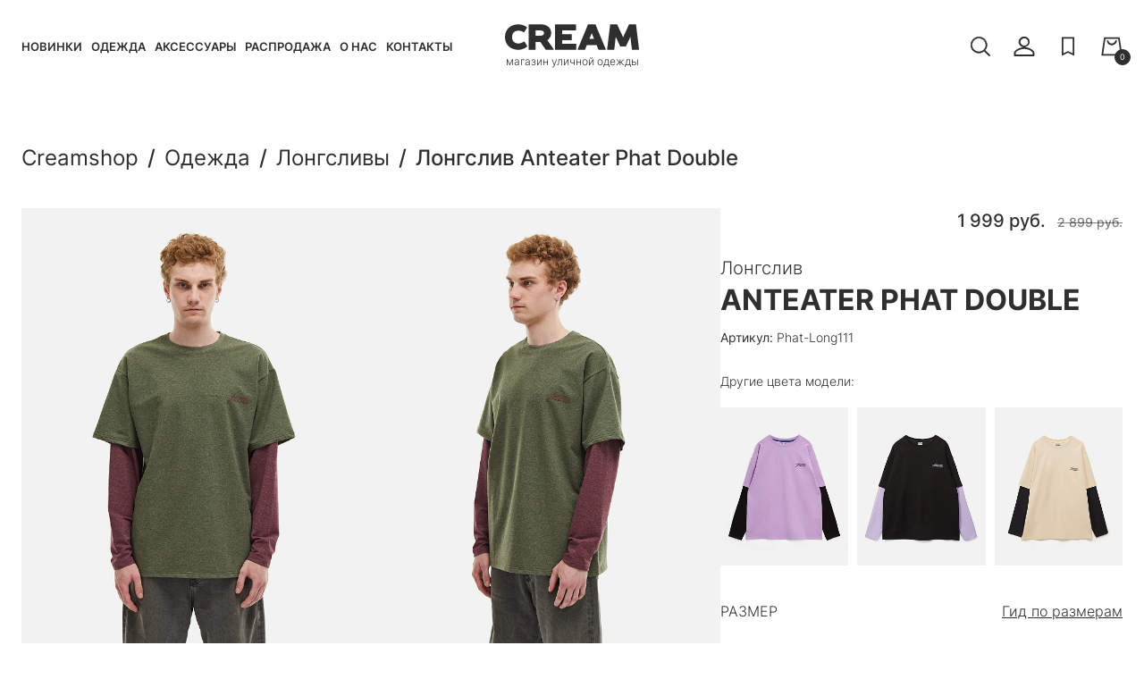

--- FILE ---
content_type: text/html; charset=UTF-8
request_url: https://creamshop.ru/store/clothing/longsliv/phat-long111/
body_size: 13144
content:
<!DOCTYPE html>
<html lang="ru">
<head>
    <meta charset="UTF-8">
    <meta http-equiv="X-UA-Compatible" content="IE=Edge">

    <title>Лонгслив Anteater Phat Double, артикул Phat-Long111 в магазине Creamshop.ru</title>
    <meta name="description" content="Лонгслив Anteater Phat Double в интернет-магазине Creamshop с доставкой по России и за ее пределы" />

    <meta name="viewport" content="width=device-width, initial-scale=1">
    <meta name="format-detection" content="telephone=no">

    <link rel="icon" type="image/png" href="/favicon-48x48.png" sizes="48x48" />
    <link rel="icon" type="image/svg+xml" href="/favicon.svg" />
    <link rel="shortcut icon" href="/favicon.ico" />
    <link rel="apple-touch-icon" sizes="180x180" href="/apple-touch-icon.png" />
    <link rel="manifest" href="/site.webmanifest" />

    <link rel="preload" href="/local/templates/creamshop/fonts/Inter/subset-Inter-Regular.woff2" as="font" type="font/woff2" crossorigin="anonymous">
    <link rel="preload" href="/local/templates/creamshop/fonts/Inter/subset-Inter-Bold.woff2" as="font" type="font/woff2" crossorigin="anonymous">
    <link rel="preload" href="/local/templates/creamshop/fonts/Inter/subset-Inter-Medium.woff2" as="font" type="font/woff2" crossorigin="anonymous">
    <link rel="preload" href="/local/templates/creamshop/fonts/Inter/subset-Inter-SemiBold.woff2" as="font" type="font/woff2" crossorigin="anonymous">

    
    <link rel="canonical" href="https://creamshop.ru/store/clothing/longsliv/phat-long111/">
    <meta name="robots" content="index, follow" />

    <script type="text/javascript" data-skip-moving="true">(function(w, d, n) {var cl = "bx-core";var ht = d.documentElement;var htc = ht ? ht.className : undefined;if (htc === undefined || htc.indexOf(cl) !== -1){return;}var ua = n.userAgent;if (/(iPad;)|(iPhone;)/i.test(ua)){cl += " bx-ios";}else if (/Windows/i.test(ua)){cl += ' bx-win';}else if (/Macintosh/i.test(ua)){cl += " bx-mac";}else if (/Linux/i.test(ua) && !/Android/i.test(ua)){cl += " bx-linux";}else if (/Android/i.test(ua)){cl += " bx-android";}cl += (/(ipad|iphone|android|mobile|touch)/i.test(ua) ? " bx-touch" : " bx-no-touch");cl += w.devicePixelRatio && w.devicePixelRatio >= 2? " bx-retina": " bx-no-retina";var ieVersion = -1;if (/AppleWebKit/.test(ua)){cl += " bx-chrome";}else if ((ieVersion = getIeVersion()) > 0){cl += " bx-ie bx-ie" + ieVersion;if (ieVersion > 7 && ieVersion < 10 && !isDoctype()){cl += " bx-quirks";}}else if (/Opera/.test(ua)){cl += " bx-opera";}else if (/Gecko/.test(ua)){cl += " bx-firefox";}ht.className = htc ? htc + " " + cl : cl;function isDoctype(){if (d.compatMode){return d.compatMode == "CSS1Compat";}return d.documentElement && d.documentElement.clientHeight;}function getIeVersion(){if (/Opera/i.test(ua) || /Webkit/i.test(ua) || /Firefox/i.test(ua) || /Chrome/i.test(ua)){return -1;}var rv = -1;if (!!(w.MSStream) && !(w.ActiveXObject) && ("ActiveXObject" in w)){rv = 11;}else if (!!d.documentMode && d.documentMode >= 10){rv = 10;}else if (!!d.documentMode && d.documentMode >= 9){rv = 9;}else if (d.attachEvent && !/Opera/.test(ua)){rv = 8;}if (rv == -1 || rv == 8){var re;if (n.appName == "Microsoft Internet Explorer"){re = new RegExp("MSIE ([0-9]+[\.0-9]*)");if (re.exec(ua) != null){rv = parseFloat(RegExp.$1);}}else if (n.appName == "Netscape"){rv = 11;re = new RegExp("Trident/.*rv:([0-9]+[\.0-9]*)");if (re.exec(ua) != null){rv = parseFloat(RegExp.$1);}}}return rv;}})(window, document, navigator);</script>


<link href="/bitrix/js/ui/design-tokens/dist/ui.design-tokens.min.css?166807872020836" type="text/css"  rel="stylesheet" />
<link href="/bitrix/js/ui/fonts/opensans/ui.font.opensans.min.css?16680784832320" type="text/css"  rel="stylesheet" />
<link href="/bitrix/js/main/popup/dist/main.popup.bundle.min.css?166807871225083" type="text/css"  rel="stylesheet" />
<link href="/bitrix/cache/css/s1/creamshop/template_fe346f2a80f3ae70ef9d2405a18e507d/template_fe346f2a80f3ae70ef9d2405a18e507d_v1.css?1759232812120951" type="text/css"  data-template-style="true" rel="stylesheet" />
    






    
    <meta property="og:title" content="Лонгслив Anteater Phat Double, артикул Phat-Long111 в магазине Creamshop.ru"/>
    <meta property="og:description" content="Лонгслив Anteater Phat Double в интернет-магазине Creamshop с доставкой по России и за ее пределы"/>
    <meta property="og:url" content="https://creamshop.ru/store/clothing/longsliv/phat-long111/"/>
    <meta property="og:type" content="website"/>
    <meta property="og:image" content="https://creamshop.ru/upload/iblock/27f/45m5j2et6be7up4vk18gylrnkmmzsdch.jpg"/>
    <meta property="og:logo" content="https://creamshop.ru/apple-touch-icon.png" />

    
    <!-- Global Site Tag (gtag.js) - Google Analytics -->
    
    
    
    

    

    
    </head>
<body class="page">
    <noindex>
            </noindex>

    <div class="page__content">
        <header class="header compensate-for-scrollbar">
            <div class="header__inner container">
                <button class="js-main-menu-opener header__button header__button--menu-opener" type="button" title="Меню">
                    <svg aria-hidden="true">
                        <use xlink:href="/local/templates/creamshop/images/sprite.svg#burger" />
                    </svg>
                </button>

                <div class="main-menu">
                    <div class="main-menu__inner">
                        <div class="main-menu__top">
                            <div class="main-menu__logo">
                                <img src="/local/templates/creamshop/images/_logo.svg" alt="CREAM магазин уличной одежды">
                                <span class="main-menu__logo-text">магазин уличной одежды</span>
                            </div>
                            <button class="js-main-menu-closer header__button main-menu__closer" type="button" title="Закрыть меню">
                                <svg aria-hidden="true">
                                    <use xlink:href="/local/templates/creamshop/images/sprite.svg#close" />
                                </svg>
                            </button>
                        </div>

                        <nav class="main-menu__nav">
                                <a class="main-menu__nav-link" href="/?sort=timestamp_x&order=asc">Новинки</a>
    <a class="main-menu__nav-link" href="/store/clothing/">Одежда</a>
    <a class="main-menu__nav-link" href="/store/accessories/">Аксессуары</a>
    <a class="main-menu__nav-link" href="/store/rasprodazha/">Распродажа</a>
    <a class="main-menu__nav-link" href="/about-us/">О нас</a>
    <a class="main-menu__nav-link" href="/contacts/">Контакты</a>
                        </nav>

                        <a class="main-menu__phone" href="tel:+78126010710">8 (812) 601-0710</a>
                        <a class="main-menu__personal button" href="/personal/">Войти в личный кабинет</a>
                    </div>
                </div>

                <div class="header-search">
                    <button class="js-search-opener header__button header-search__opener" type="button" title="Поиск">
                        <svg aria-hidden="true">
                            <use xlink:href="/local/templates/creamshop/images/sprite.svg#search" />
                        </svg>
                    </button>

                    <div class="header-search__form-block">
                        <form class="header-search__form" action="/">
                            <input class="header-search__input" type="text" value="" name="q" placeholder="Найти товар" autocomplete="off">
                            <button class="header-search__submit" type="submit" title="Найти">
                                <svg aria-hidden="true">
                                    <use xlink:href="/local/templates/creamshop/images/sprite.svg#search" />
                                </svg>
                            </button>
                        </form>
                    </div>
                </div>

                <a class="header__logo" href="/" title="На главную">
                    <svg aria-hidden="true">
                        <use xlink:href="/local/templates/creamshop/images/sprite.svg#logo_" />
                    </svg>
                    <span class="header__logo-text">магазин уличной одежды</span>
                </a>

                <div class="header__links">
                                        <a class="header__link header__link--user" href="/personal/" title="Личный кабинет">
                        <svg aria-hidden="true">
                            <use xlink:href="/local/templates/creamshop/images/sprite.svg#user" />
                        </svg>
                    </a>
                    <a class="header__link" href="/favorites/" title="Избранное">
                        <svg aria-hidden="true">
                            <use xlink:href="/local/templates/creamshop/images/sprite.svg#favorite" />
                        </svg>
                                            </a>
                    <a class="header__link" href="/personal/cart/" title="Корзина">
    <svg aria-hidden="true">
        <use xlink:href="/local/templates/creamshop/images/sprite.svg#cart" />
    </svg>
    <span class="cart-qnt">0</span>
</a>                </div>
            </div>
        </header>

        <main>
                        <div class="container">
<div id="comp_bbbc1b34786b7601b228eecdad5bc842">	<div class="detail">

<ul class="breadcrumbs" itemscope itemtype="http://schema.org/BreadcrumbList"><li class="breadcrumbs__item" itemprop="itemListElement" itemscope itemtype="http://schema.org/ListItem"><a href="/" onclick="BX.ajax.insertToNode('/?bxajaxid=bbbc1b34786b7601b228eecdad5bc842', 'comp_bbbc1b34786b7601b228eecdad5bc842'); return false;"  class="breadcrumbs__link" itemprop="item" ><span itemprop="name">Creamshop</span></a><meta itemprop="position" content="1" /></li><li class="breadcrumbs__item" itemprop="itemListElement" itemscope itemtype="http://schema.org/ListItem"><a href="/store/clothing/" onclick="BX.ajax.insertToNode('/store/clothing/?bxajaxid=bbbc1b34786b7601b228eecdad5bc842', 'comp_bbbc1b34786b7601b228eecdad5bc842'); return false;"  class="breadcrumbs__link" itemprop="item" ><span itemprop="name">Одежда</span></a><meta itemprop="position" content="2" /></li><li class="breadcrumbs__item" itemprop="itemListElement" itemscope itemtype="http://schema.org/ListItem"><a href="/store/clothing/longsliv/" onclick="BX.ajax.insertToNode('/store/clothing/longsliv/?bxajaxid=bbbc1b34786b7601b228eecdad5bc842', 'comp_bbbc1b34786b7601b228eecdad5bc842'); return false;"  class="breadcrumbs__link" itemprop="item" ><span itemprop="name">Лонгсливы</span></a><meta itemprop="position" content="3" /></li><li class="breadcrumbs__item" itemprop="itemListElement" itemscope itemtype="http://schema.org/ListItem"><span itemprop="name">Лонгслив Anteater Phat Double</span><meta itemprop="position" content="4" /></li></ul>

    <div class="detail__inner" itemscope itemtype="http://schema.org/Product">
        <meta itemprop="name" content="Лонгслив Anteater Phat Double">
        <meta itemprop="image" content="https://creamshop.ru/upload/iblock/27f/45m5j2et6be7up4vk18gylrnkmmzsdch.jpg">
        <meta itemprop="description" content="Лонгслив Anteater Phat Double в интернет-магазине Creamshop с доставкой по России и за ее пределы">
        <meta itemprop="sku" content="Phat-Long111">

        <div class="detail__images">
                        <div class="js-detail swiper">
                <div class="swiper-wrapper">
                                            <div class="swiper-slide">
                            <span href="/upload/iblock/3a0/s7bj7lknleabswxdes5r9kcwpbs4e2k5.jpg" data-fancybox="images">
                                <img src="/upload/resize_cache/iblock/3a0/800_1000_0/s7bj7lknleabswxdes5r9kcwpbs4e2k5.webp" alt="Лонгслив Anteater Phat Double - фото 1">
                            </span>
                        </div>
                                                <div class="swiper-slide">
                            <span href="/upload/iblock/f4a/t73tbkvcf66javfcy3ttoqhy92yf78sb.jpg" data-fancybox="images">
                                <img src="/upload/resize_cache/iblock/f4a/800_1000_0/t73tbkvcf66javfcy3ttoqhy92yf78sb.webp" alt="Лонгслив Anteater Phat Double - фото 2">
                            </span>
                        </div>
                                                <div class="swiper-slide">
                            <span href="/upload/iblock/993/0lyemlf7zd26ocnahrfovmr1gd1juit6.jpg" data-fancybox="images">
                                <img src="/upload/resize_cache/iblock/993/800_1000_0/0lyemlf7zd26ocnahrfovmr1gd1juit6.webp" alt="Лонгслив Anteater Phat Double - фото 3">
                            </span>
                        </div>
                                                <div class="swiper-slide">
                            <span href="/upload/iblock/cc3/4rh1tkkzpv4wfcmp2p36q3t41wkjbhiz.jpg" data-fancybox="images">
                                <img src="/upload/resize_cache/iblock/cc3/800_1000_0/4rh1tkkzpv4wfcmp2p36q3t41wkjbhiz.webp" alt="Лонгслив Anteater Phat Double - фото 4">
                            </span>
                        </div>
                                                <div class="swiper-slide">
                            <span href="/upload/iblock/fea/jzxov5p15l01hkb2mei4tgnvsqvages9.jpg" data-fancybox="images">
                                <img src="/upload/resize_cache/iblock/fea/800_1000_0/jzxov5p15l01hkb2mei4tgnvsqvages9.webp" alt="Лонгслив Anteater Phat Double - фото 5">
                            </span>
                        </div>
                                                <div class="swiper-slide">
                            <span href="/upload/iblock/440/qwv6gf1qb0endan86qkl5hyks5bbtyll.jpg" data-fancybox="images">
                                <img src="/upload/resize_cache/iblock/440/800_1000_0/qwv6gf1qb0endan86qkl5hyks5bbtyll.webp" alt="Лонгслив Anteater Phat Double - фото 6">
                            </span>
                        </div>
                                        </div>
                <div class="swiper-pagination js-swipeTest"></div>
            </div>
                    </div>

        <div class="detail__info">
            <p class="detail__badge">&nbsp;</p>

            <div class="detail__price-block" itemprop="offers" itemscope itemtype="http://schema.org/Offer">
                <meta itemprop="price" content="1999">
                <meta itemprop="priceCurrency" content="RUB">
                <link itemprop="url" href="https://creamshop.ru/store/clothing/longsliv/phat-long111/">
                <link itemprop="availability" href="https://schema.org/InStock">
                <link itemprop="itemCondition" href="https://schema.org/NewCondition">

                <span class="detail__price" id="bx_117848907_230212_price">1 999 руб.</span>
                                        <span id="bx_117848907_230212_old_price" class="detail__old-price"><s>2 899 руб.</s></span>
                                                </div>

                        <h1 class="detail__title"><span class="detail__type">Лонгслив</span> Anteater Phat Double</h1>

            <p class="detail__articul"><span>Артикул:</span> Phat-Long111</p>
                            <p class="detail__others-colors-title">Другие цвета модели:</p>
                <div class="detail__others-colors">
                                            <a href="/store/clothing/longsliv/phat-long102/" onclick="BX.ajax.insertToNode('/store/clothing/longsliv/phat-long102/?bxajaxid=bbbc1b34786b7601b228eecdad5bc842', 'comp_bbbc1b34786b7601b228eecdad5bc842'); return false;"  >
                            <img srcset="/upload/resize_cache/iblock/9e2/277_343_2/0fr7wn6vquny6liyik9z1dvkz4k7cy1a.webp" alt="" src="/upload/resize_cache/iblock/9e2/554_686_2/0fr7wn6vquny6liyik9z1dvkz4k7cy1a.webp 2x" title="Лонгслив Anteater Phat Double">
                        </a>
                                            <a href="/store/clothing/longsliv/phat-long103/" onclick="BX.ajax.insertToNode('/store/clothing/longsliv/phat-long103/?bxajaxid=bbbc1b34786b7601b228eecdad5bc842', 'comp_bbbc1b34786b7601b228eecdad5bc842'); return false;"  >
                            <img srcset="/upload/resize_cache/iblock/a18/277_343_2/u3rxikun5t52qso78zfu8d9krs6cta2b.webp" alt="" src="/upload/resize_cache/iblock/a18/554_686_2/u3rxikun5t52qso78zfu8d9krs6cta2b.webp 2x" title="Лонгслив Anteater Phat Double">
                        </a>
                                            <a href="/store/clothing/longsliv/phat-long105/" onclick="BX.ajax.insertToNode('/store/clothing/longsliv/phat-long105/?bxajaxid=bbbc1b34786b7601b228eecdad5bc842', 'comp_bbbc1b34786b7601b228eecdad5bc842'); return false;"  >
                            <img srcset="/upload/resize_cache/iblock/487/277_343_2/dvjzd9p4bxa9dvbbpuyrca641x4dq2b9.webp" alt="" src="/upload/resize_cache/iblock/487/554_686_2/dvjzd9p4bxa9dvbbpuyrca641x4dq2b9.webp 2x" title="Лонгслив Anteater Phat Double">
                        </a>
                                    </div>
                                    <div class="detail__sizes-top">
                <span>РАЗМЕР</span>
                <a href="#" data-fancybox="sizes" data-src="#sizes">Гид по размерам</a>
            </div>
            <div id="sizes" class="sizes-popup" style="display:none">
                <p class="sizes-popup__title">ГИД ПО РАЗМЕРАМ</p>
                <div class="sizes-popup__text">
                    <p>Посмотрите, пожалуйста, обмеры изделий в сантиметрах внутри карточки товара, информация находится в тексте описания. Сопоставив измерения с аналогичными обмерами ваших собственных вещей, которые вам в пору, будет проще выбрать подходящий размер.</p>
                </div>
                <p class="sizes-popup__title">КАК МЫ ИЗМЕРЯЕМ НАШИ ВЕЩИ</p>

                <div class="sizes-popup__text">
                    <p><img src="/obmeri_new.jpg" alt=""></p>
                    <p>На иллюстрации вы можете увидеть как именно измеряется: ширина между подмышками, длина от стыка плечевого шва и горловины, плечо, длина рукава, ширина штанины по внутреннему шву, ширина бедра и окончания штанины.</p>
                    <p>В вещах у которых рукава "реглан", то есть объединены плечо и рукав в один элемент, размеры снимаются соответственно иллюстрации сверху. Если у вас будут вопросы, обязательно пишите нам или звоните, мы постараемся помочь с выбором.</p>
                </div>
                <p class="sizes-popup__title">МЕЖДУНАРОДНАЯ СЕТКА</p>
                <div class="sizes-popup__text">
                    <p>Благодаря этой таблице можно примерно сориентироваться какому размеру в международной сетке соответствуют параметры вашего тела<br/><br/></p>
                </div>
                <div class="responsive-table">
                    <table class="table">
                        <thead>
                        <tr>
                            <th>SIZE</th>
                            <th>ГРУДЬ</th>
                            <th>ТАЛИЯ</th>
                            <th>БЁДРА</th>
                        </tr>
                        </thead>
                        <tbody>
                        <tr>
                            <td>XS</td>
                            <td>64-68</td>
                            <td>54-59</td>
                            <td>66-73</td>
                        </tr>
                        <tr>
                            <td>S</td>
                            <td>68-74</td>
                            <td>59-63</td>
                            <td>73-79</td>
                        </tr>
                        <tr>
                            <td>M</td>
                            <td>74-78</td>
                            <td>63-67</td>
                            <td>79-84</td>
                        </tr>
                        <tr>
                            <td>L</td>
                            <td>78-85</td>
                            <td>67-73</td>
                            <td>84-90</td>
                        </tr>
                        <tr>
                            <td>XL</td>
                            <td>85-93</td>
                            <td>73-80</td>
                            <td>90-97</td>
                        </tr>
                        <tr>
                            <td>XXL</td>
                            <td>93-101</td>
                            <td>80-88</td>
                            <td>97-103</td>
                        </tr>
                        </tbody>
                    </table>
                </div>

                <p class="sizes-popup__title">БОТИНКИ ANTEATER</p>
                <div class="responsive-table">
                    <table class="table">
                        <thead>
                        <tr>
                            <th>RUS</th>
                            <th>CM</th>
                            <th>EU</th>
                        </tr>
                        </thead>
                        <tbody>
                        <tr>
                            <td>39</td>
                            <td>25</td>
                            <td>40</td>
                        </tr>
                        <tr>
                            <td>40</td>
                            <td>25,5</td>
                            <td>41</td>
                        </tr>
                        <tr>
                            <td>41</td>
                            <td>26,5</td>
                            <td>42</td>
                        </tr>
                        <tr>
                            <td>42</td>
                            <td>27</td>
                            <td>43</td>
                        </tr>
                        <tr>
                            <td>43</td>
                            <td>27,5</td>
                            <td>44</td>
                        </tr>
                        <tr>
                            <td>44</td>
                            <td>28,5</td>
                            <td>45</td>
                        </tr>
                        <tr>
                            <td>45</td>
                            <td>29</td>
                            <td>46</td>
                        </tr>

                        </tbody>
                    </table>
                </div>

            </div>
            <div class="detail__sizes">
                                                        <label class="detail__size" data-pid="230216">
                        <input type="radio" name="size_pid">
                        <span class="detail__size-text">XS</span>
                    </label>
                                                        <label class="detail__size" data-pid="230214">
                        <input type="radio" name="size_pid">
                        <span class="detail__size-text">S</span>
                    </label>
                                                        <label class="detail__size" data-pid="230213">
                        <input type="radio" name="size_pid">
                        <span class="detail__size-text">M</span>
                    </label>
                                                        <label class="detail__size" data-pid="230211">
                        <input type="radio" name="size_pid">
                        <span class="detail__size-text">L</span>
                    </label>
                                                        <label class="detail__size" data-pid="230215">
                        <input type="radio" name="size_pid">
                        <span class="detail__size-text">XL</span>
                    </label>
                                                        <label class="detail__size" data-pid="230217">
                        <input type="radio" name="size_pid">
                        <span class="detail__size-text">XXL</span>
                    </label>
                            </div>
            
                        
            <div class="detail__buttons">
                <a class="detail__to-cart button btn_buy disabled" data-pid="" href="javascript:void(0)" onclick="ym(97167454,'reachGoal','ADD_2_CART'); return true;">Выберите размер</a>
                <button class="detail__favorite button button--bordered favorite" data-id="230212" data-offer_id="" onclick="ym(97167454,'reachGoal','ADD_2_FAVORITE'); return true;" type="button" title="Добавить в избранное" style="width: 65px">
                    <svg aria-hidden="true">
                        <use xlink:href="/local/templates/creamshop/images/sprite.svg#favorite" />
                    </svg>
                </button>
            </div>

            <div class="detail__accordions">
                                <div class="accordion">
                    <button class="js-accordion-toggler accordion__toggler" type="button">
                        <span>Описание товара</span>
                        <svg aria-hidden="true">
                            <use xlink:href="/local/templates/creamshop/images/sprite.svg#plus" />
                        </svg>
                    </button>

                    <div class="accordion__body">
                        <p class="detail__articul"><span>Раздел:</span> <a href="/store/clothing/longsliv/" onclick="BX.ajax.insertToNode('/store/clothing/longsliv/?bxajaxid=bbbc1b34786b7601b228eecdad5bc842', 'comp_bbbc1b34786b7601b228eecdad5bc842'); return false;"  >Лонгсливы Anteater</a></p>
                        Оверсайз-лонгслив Anteater Phat Double создан на основе бестселлера футболки Phat Tee, сохранив ее неповторимый крой и стиль, но дополненный рукавами для большей универсальности. Благодаря свободному крою оверсайз, обеспечивается комфорт и свобода движений.<br />
<br />
Материал: 95&#37; хлопок &#43; 5&#37; лайкра.<br />
Цвет: серо-зеленый меланж и бордовый меланж.<br />
<br />
Размеры:<br />
XS - ширина 50 см, длина от плечевого шва 67 см, плечо 15 см, рукав 58 см.<br />
S - ширина 51 см, длина от плечевого шва 70 см, плечо 16 см, рукав 59 см.<br />
M - ширина 54 см, длина от плечевого шва 73 см, плечо 17 см, рукав 60 см.<br />
L - ширина 58 см, длина от плечевого шва 75 см, плечо 19 см, рукав 61 см.<br />
XL - ширина 60 см, длина от плечевого шва 77 см, плечо 19 см, рукав 63 см.<br />
XXL - ширина 64 см, длина от плечевого шва 85 см, плечо 21 см, рукав 65 см.                    </div>
                </div>
                                                            </div>

            <div class="detail__features">
                <p>Бесплатная доставка по РФ от <nobr>15 000 ₽</nobr></p>
                <p>Высылаем заказы каждый будний день</p>
                <p>Обмен или возврат в течение 14 дней</p>
                <p>Звоните для информации 8 (812) 601-0710</p>
            </div>

        </div>
    </div>
</div>

<section>
    <!--'start_frame_cache_es4Hjc'-->



	<div id="bigdata_recommeded_products_1872199838"></div>

	

	<!--'end_frame_cache_es4Hjc'--></section>
	</div>        </div>
    </main>
</div>

<footer class="footer">
    <div class="footer__inner container">
        <div class="footer__logo">
            <img src="/local/templates/creamshop/images/logo-cream.svg" alt="CREAM магазин уличной одежды">
        </div>

        <div class="footer__menu">
            <ul class="footer-menu">
                <li class="footer-menu__title">Магазин</li>
                        <li class="footer-menu__item"><a href="/?sort=timestamp_x&order=asc">Новинки</a></li>
        <li class="footer-menu__item"><a href="/store/clothing/">Одежда</a></li>
        <li class="footer-menu__item"><a href="/store/accessories/">Аксессуары</a></li>
        <li class="footer-menu__item"><a href="/store/rasprodazha/">Распродажа</a></li>
            </ul>

            <ul class="footer-menu">
                <li class="footer-menu__title">Компания</li>
                        <li class="footer-menu__item"><a href="/about-us/">История Creamshop</a></li>
        <li class="footer-menu__item"><a href="/privacy-policy/">Конфиденциальность</a></li>
        <li class="footer-menu__item"><a href="/cookie-policy/">Работа с кукис</a></li>
        <li class="footer-menu__item"><a href="/contacts/">Контакты</a></li>
        <li class="footer-menu__item"><a href="/company/oferta/">Оферта</a></li>
            </ul>

            <ul class="footer-menu">
                <li class="footer-menu__title">Покупателям</li>
                        <li class="footer-menu__item"><a href="/company/delivery/">Доставка и оплата</a></li>
        <li class="footer-menu__item"><a href="/for-buyers/refund/">Возврат и обмен</a></li>
        <li class="footer-menu__item"><a href="/for-buyers/howto/">Как заказать?</a></li>
        <li class="footer-menu__item"><a href="/for-buyers/sizes/">Как выбрать размер?</a></li>
            </ul>

            <ul class="footer-menu">
                <li class="footer-menu__title">Контакты</li>
                        <li class="footer-menu__item"><a href="tel:+78126010710">8 (812) 601-0710</a></li>
        <li class="footer-menu__item"><a href="mailto:creamshop@mail.ru">creamshop@mail.ru</a></li>
                <li class="footer-menu__item"><a href="https://vk.com/creamshop" target="_blank"><img src="/local/templates/creamshop/images/vk.svg"></a><a href="https://t.me/creamshop_ru" target="_blank"><img src="/local/templates/creamshop/images/tlg.svg"></a></li>
            </ul>
        </div>

        <div class="footer__bottom">
            <p><img src="/local/templates/creamshop/images/cards.svg"/><br/>© 2008-2026 CREAMSHOP. Все права защищены.</p>
        </div>
    </div>
        <!-- Yandex.Metrika counter -->  <noscript><div><img src="https://mc.yandex.ru/watch/97167454" style="position:absolute; left:-9999px;" alt="" /></div></noscript> <!-- /Yandex.Metrika counter -->

<!-- Top.Mail.Ru counter -->
<noscript><div><img src="https://top-fwz1.mail.ru/counter?id=3696670;js=na" style="position:absolute;left:-9999px;" alt="Top.Mail.Ru" /></div></noscript>
<!-- /Top.Mail.Ru counter -->

</footer>

<script type="application/ld+json">
    {
        "@context": "http://schema.org",
        "@type": "Organization",
        "address": {
            "@type": "PostalAddress",
            "addressLocality": "Санкт-Петербург, Россия",
            "postalCode": "190031",
            "streetAddress": "Ефимова 3, ТК Сенная"
        },
        "image": "/local/templates/creamshop/images/_logo.svg",
        "name": "Creamshop - магазин одежды",
        "email": "creamshop@mail.ru",
        "telephone": "+7 (812) 601 07 10"
    }
</script>

<script type="text/javascript">if(!window.BX)window.BX={};if(!window.BX.message)window.BX.message=function(mess){if(typeof mess==='object'){for(let i in mess) {BX.message[i]=mess[i];} return true;}};</script>
<script type="text/javascript">(window.BX||top.BX).message({'pull_server_enabled':'Y','pull_config_timestamp':'1618211429','pull_guest_mode':'N','pull_guest_user_id':'0'});(window.BX||top.BX).message({'PULL_OLD_REVISION':'Для продолжения корректной работы с сайтом необходимо перезагрузить страницу.'});</script>
<script type="text/javascript">(window.BX||top.BX).message({'JS_CORE_LOADING':'Загрузка...','JS_CORE_NO_DATA':'- Нет данных -','JS_CORE_WINDOW_CLOSE':'Закрыть','JS_CORE_WINDOW_EXPAND':'Развернуть','JS_CORE_WINDOW_NARROW':'Свернуть в окно','JS_CORE_WINDOW_SAVE':'Сохранить','JS_CORE_WINDOW_CANCEL':'Отменить','JS_CORE_WINDOW_CONTINUE':'Продолжить','JS_CORE_H':'ч','JS_CORE_M':'м','JS_CORE_S':'с','JSADM_AI_HIDE_EXTRA':'Скрыть лишние','JSADM_AI_ALL_NOTIF':'Показать все','JSADM_AUTH_REQ':'Требуется авторизация!','JS_CORE_WINDOW_AUTH':'Войти','JS_CORE_IMAGE_FULL':'Полный размер'});</script><script type="text/javascript" src="/bitrix/js/main/core/core.min.js?1668078712220490"></script><script>BX.setJSList(['/bitrix/js/main/core/core_ajax.js','/bitrix/js/main/core/core_promise.js','/bitrix/js/main/polyfill/promise/js/promise.js','/bitrix/js/main/loadext/loadext.js','/bitrix/js/main/loadext/extension.js','/bitrix/js/main/polyfill/promise/js/promise.js','/bitrix/js/main/polyfill/find/js/find.js','/bitrix/js/main/polyfill/includes/js/includes.js','/bitrix/js/main/polyfill/matches/js/matches.js','/bitrix/js/ui/polyfill/closest/js/closest.js','/bitrix/js/main/polyfill/fill/main.polyfill.fill.js','/bitrix/js/main/polyfill/find/js/find.js','/bitrix/js/main/polyfill/matches/js/matches.js','/bitrix/js/main/polyfill/core/dist/polyfill.bundle.js','/bitrix/js/main/core/core.js','/bitrix/js/main/polyfill/intersectionobserver/js/intersectionobserver.js','/bitrix/js/main/lazyload/dist/lazyload.bundle.js','/bitrix/js/main/polyfill/core/dist/polyfill.bundle.js','/bitrix/js/main/parambag/dist/parambag.bundle.js']);
BX.setCSSList(['/bitrix/js/main/lazyload/dist/lazyload.bundle.css','/bitrix/js/main/parambag/dist/parambag.bundle.css']);</script>
<script type="text/javascript">(window.BX||top.BX).message({'LANGUAGE_ID':'ru','FORMAT_DATE':'DD.MM.YYYY','FORMAT_DATETIME':'DD.MM.YYYY HH:MI:SS','COOKIE_PREFIX':'BITRIX_SM','SERVER_TZ_OFFSET':'10800','UTF_MODE':'Y','SITE_ID':'s1','SITE_DIR':'/','USER_ID':'','SERVER_TIME':'1769092840','USER_TZ_OFFSET':'0','USER_TZ_AUTO':'Y','bitrix_sessid':'ddf9c4915c0aff3488da8452b2a214d1'});</script><script type="text/javascript" src="/bitrix/js/pull/protobuf/protobuf.min.js?161821094776433"></script>
<script type="text/javascript" src="/bitrix/js/pull/protobuf/model.min.js?161821094714190"></script>
<script type="text/javascript" src="/bitrix/js/main/core/core_promise.min.js?16114916772490"></script>
<script type="text/javascript" src="/bitrix/js/rest/client/rest.client.min.js?16182109539240"></script>
<script type="text/javascript" src="/bitrix/js/pull/client/pull.client.min.js?166807845744915"></script>
<script type="text/javascript" src="/bitrix/js/main/popup/dist/main.popup.bundle.min.js?166807871264746"></script>
<script type="text/javascript" src="/bitrix/js/currency/currency-core/dist/currency-core.bundle.min.js?16146087302842"></script>
<script type="text/javascript" src="/bitrix/js/currency/core_currency.min.js?1614608730833"></script>
<script type="text/javascript">BX.setJSList(['/local/templates/creamshop/components/bitrix/catalog/catalog/script.js','/local/templates/creamshop/components/bitrix/catalog.bigdata.products/detail/script.js','/local/templates/creamshop/js/swiper-bundle.min.js','/local/templates/creamshop/js/jquery-3.6.0.min.js','/local/templates/creamshop/js/jquery.fancybox.min.js','/local/templates/creamshop/js/fancybox-defaults.js','/local/templates/creamshop/js/main.js']);</script>
<script type="text/javascript">BX.setCSSList(['/local/templates/creamshop/css/style.css','/local/templates/creamshop/plugins_css/swiper-bundle.min.css','/local/templates/creamshop/plugins_css/jquery.fancybox.css','/local/templates/creamshop/styles.css','/local/templates/creamshop/template_styles.css']);</script>
<script type="text/javascript">
					(function () {
						"use strict";

						var counter = function ()
						{
							var cookie = (function (name) {
								var parts = ("; " + document.cookie).split("; " + name + "=");
								if (parts.length == 2) {
									try {return JSON.parse(decodeURIComponent(parts.pop().split(";").shift()));}
									catch (e) {}
								}
							})("BITRIX_CONVERSION_CONTEXT_s1");

							if (cookie && cookie.EXPIRE >= BX.message("SERVER_TIME"))
								return;

							var request = new XMLHttpRequest();
							request.open("POST", "/bitrix/tools/conversion/ajax_counter.php", true);
							request.setRequestHeader("Content-type", "application/x-www-form-urlencoded");
							request.send(
								"SITE_ID="+encodeURIComponent("s1")+
								"&sessid="+encodeURIComponent(BX.bitrix_sessid())+
								"&HTTP_REFERER="+encodeURIComponent(document.referrer)
							);
						};

						if (window.frameRequestStart === true)
							BX.addCustomEvent("onFrameDataReceived", counter);
						else
							BX.ready(counter);
					})();
				</script>



<script type="text/javascript"  src="/bitrix/cache/js/s1/creamshop/template_8ffc1f7b04f79d338f36f6e070e11448/template_8ffc1f7b04f79d338f36f6e070e11448_v1.js?1759232826315842"></script>
<script type="text/javascript"  src="/bitrix/cache/js/s1/creamshop/page_59a4083049b0aa7e2125d7ac438fa417/page_59a4083049b0aa7e2125d7ac438fa417_v1.js?175585237638494"></script>
<script type="text/javascript">var _ba = _ba || []; _ba.push(["aid", "4709e89a81f41c0cb2b851435aef0b04"]); _ba.push(["host", "creamshop.ru"]); _ba.push(["ad[ct][item]", "[base64]"]);_ba.push(["ad[ct][user_id]", function(){return BX.message("USER_ID") ? BX.message("USER_ID") : 0;}]);_ba.push(["ad[ct][recommendation]", function() {var rcmId = "";var cookieValue = BX.getCookie("BITRIX_SM_RCM_PRODUCT_LOG");var productId = 230212;var cItems = [];var cItem;if (cookieValue){cItems = cookieValue.split(".");}var i = cItems.length;while (i--){cItem = cItems[i].split("-");if (cItem[0] == productId){rcmId = cItem[1];break;}}return rcmId;}]);_ba.push(["ad[ct][v]", "2"]);(function() {var ba = document.createElement("script"); ba.type = "text/javascript"; ba.async = true;ba.src = (document.location.protocol == "https:" ? "https://" : "http://") + "bitrix.info/ba.js";var s = document.getElementsByTagName("script")[0];s.parentNode.insertBefore(ba, s);})();</script>


<script async src="https://www.googletagmanager.com/gtag/js?id=UA-24636437-3"></script><script>
        window.dataLayer = window.dataLayer || [];
        function gtag(){dataLayer.push(arguments);}
        gtag('js', new Date());

        gtag('config', 'UA-24636437-3');
    </script><script src="https://an.clouty.ru/app.js" type="text/javascript" async></script><script>
        var k = 'cloutyAn';
        window[k] = window[k] || function () {
            (window[k].queue = window[k].queue || []).push(arguments);
        }
        cloutyAn('view');
    </script><script type="text/javascript">!function(){var t=document.createElement("script");t.type="text/javascript",t.async=!0,t.src="https://vk.com/js/api/openapi.js?167",t.onload=function(){VK.Retargeting.Init("VK-RTRG-469866-ao5Hs"),VK.Retargeting.Hit()},document.head.appendChild(t)}();</script><script type="text/javascript">if (window.location.hash != '' && window.location.hash != '#') top.BX.ajax.history.checkRedirectStart('bxajaxid', 'bbbc1b34786b7601b228eecdad5bc842')</script><script type="text/javascript">
	BX.cookie_prefix = 'BITRIX_SM';
	BX.cookie_domain = 'creamshop.ru';
	BX.current_server_time = '1769092840';

	BX.ready(function(){
		bx_rcm_recommendation_event_attaching(BX('bigdata_recommeded_products_1872199838_items'));
        bx_rcm_adaptive_recommendation_event_attaching = function (){};
	});
</script><script type="text/javascript">
		BX.ready(function(){
			bx_rcm_get_from_cloud(
				'bigdata_recommeded_products_1872199838',
				{'uid':'','aid':'4709e89a81f41c0cb2b851435aef0b04','count':'40','op':'recommend','ib':'9'},
				{
					'parameters':'[base64]/[base64].22ba00df3b46c81859df452afc893e70b807a3116dec5d1b8d695a3be8471676',
					'template': 'detail.00915d346da7a68e232534085ac3141dab27e5a9062554adc85161c7d0c98d33',
					'site_id': 's1',
					'rcm': 'yes'
				}
			);
		});
	</script><script type="text/javascript">
		BX.Currency.setCurrencies([{'CURRENCY':'BYN','FORMAT':{'FORMAT_STRING':'# руб.','DEC_POINT':'.','THOUSANDS_SEP':' ','DECIMALS':2,'THOUSANDS_VARIANT':'S','HIDE_ZERO':'Y'}},{'CURRENCY':'EUR','FORMAT':{'FORMAT_STRING':'&euro;#','DEC_POINT':'.','THOUSANDS_SEP':',','DECIMALS':2,'THOUSANDS_VARIANT':'C','HIDE_ZERO':'Y'}},{'CURRENCY':'RUB','FORMAT':{'FORMAT_STRING':'# руб.','DEC_POINT':'.','THOUSANDS_SEP':' ','DECIMALS':2,'THOUSANDS_VARIANT':'S','HIDE_ZERO':'Y'}},{'CURRENCY':'UAH','FORMAT':{'FORMAT_STRING':'# грн.','DEC_POINT':'.','THOUSANDS_SEP':' ','DECIMALS':2,'THOUSANDS_VARIANT':'S','HIDE_ZERO':'Y'}},{'CURRENCY':'USD','FORMAT':{'FORMAT_STRING':'$#','DEC_POINT':'.','THOUSANDS_SEP':',','DECIMALS':2,'THOUSANDS_VARIANT':'C','HIDE_ZERO':'Y'}}]);
	</script>
<script>(function(w,d,s,l,i){w[l]=w[l]||[];var objg={event:'g'+'tm.js'};objg['gt'+'m.start']=new Date().getTime();w[l].push(objg);var f=d.getElementsByTagName(s)[0],j=d.createElement(s),dl=l!='dataLayer'?'&l='+l:'';j.async=true;j.src='https://www.goo'+'gleta'+'gman'+'ager.com/g'+'tm.js?id='+i+dl;f.parentNode.insertBefore(j,f);})(window,document,'script','dataLayer','GT'+'M-P7'+'RH3'+'NW9');</script>
<script type="text/javascript">
BX.ready(BX.defer(function(){
	if (!!window.obbx_117848907_230212)
	{
		window.obbx_117848907_230212.allowViewedCount(true);
	}
}));
</script><script type="text/javascript">if (top.BX.ajax.history.bHashCollision) top.BX.ajax.history.checkRedirectFinish('bxajaxid', 'bbbc1b34786b7601b228eecdad5bc842');</script><script type="text/javascript">top.BX.ready(BX.defer(function() {window.AJAX_PAGE_STATE = new top.BX.ajax.component('comp_bbbc1b34786b7601b228eecdad5bc842'); top.BX.ajax.history.init(window.AJAX_PAGE_STATE);}))</script><script type="text/javascript" > (function(m,e,t,r,i,k,a){m[i]=m[i]||function(){(m[i].a=m[i].a||[]).push(arguments)}; m[i].l=1*new Date(); for (var j = 0; j < document.scripts.length; j++) {if (document.scripts[j].src === r) { return; }} k=e.createElement(t),a=e.getElementsByTagName(t)[0],k.async=1,k.src=r,a.parentNode.insertBefore(k,a)}) (window, document, "script", "https://mc.yandex.ru/metrika/tag.js", "ym"); ym(97167454, "init", { clickmap:true, trackLinks:true, accurateTrackBounce:true, webvisor:true }); </script><script type="text/javascript">
var _tmr = window._tmr || (window._tmr = []);
_tmr.push({id: "3696670", type: "pageView", start: (new Date()).getTime()});
(function (d, w, id) {
  if (d.getElementById(id)) return;
  var ts = d.createElement("script"); ts.type = "text/javascript"; ts.async = true; ts.id = id;
  ts.src = "https://top-fwz1.mail.ru/js/code.js";
  var f = function () {var s = d.getElementsByTagName("script")[0]; s.parentNode.insertBefore(ts, s);};
  if (w.opera == "[object Opera]") { d.addEventListener("DOMContentLoaded", f, false); } else { f(); }
})(document, window, "tmr-code");
</script>
</body>
</html>


--- FILE ---
content_type: image/svg+xml
request_url: https://creamshop.ru/local/templates/creamshop/images/cards.svg
body_size: 11138
content:
<?xml version="1.0" encoding="utf-8"?>
<!-- Generator: Adobe Illustrator 24.0.1, SVG Export Plug-In . SVG Version: 6.00 Build 0)  -->
<svg version="1.1" id="Слой_1" xmlns="http://www.w3.org/2000/svg" xmlns:xlink="http://www.w3.org/1999/xlink" x="0px" y="0px"
	 viewBox="0 0 1417.3 141.7" style="enable-background:new 0 0 1417.3 141.7;" xml:space="preserve">
<style type="text/css">
	.st0{fill:#9D9D9C;}
	.st1{fill-rule:evenodd;clip-rule:evenodd;fill:#9D9D9C;}
	.st2{fill:#E4E4E4;}
	.st3{fill:#9C9C9B;}
	.st4{fill:#C0C0C0;}
	.st5{fill:#37363E;}
	.st6{fill:#9A9AA4;}
</style>
<g>
	<path class="st0" d="M1408.3,115.9c-7.8,0-14.6,0-21.9,0c0-5.7,0-11,0-17.3c-8.4,0-16.4-0.1-24.3,0.1c-1,0-2.2,1.2-2.9,2.1
		c-0.7,0.8-1,2-1.5,3c-2.2,4.1-3.6,10.5-6.8,11.6c-5.6,1.9-12.3,0.5-19.4,0.5c2.5-4.7,4.6-8.8,6.8-12.9
		c12.9-23.6,25.8-47.1,38.5-70.8c1.5-2.9,3.1-4.1,6.4-4c6.7,0.3,13.4,0.1,21.2,0.1C1405.7,57.5,1407,86.4,1408.3,115.9z
		 M1383.1,55.4c-0.4-0.1-0.9-0.1-1.3-0.2c-4.9,9.4-9.8,18.8-15,28.7c6.9,0,12.5,0,18.7,0C1384.7,74.1,1383.9,64.7,1383.1,55.4z"/>
	<path class="st0" d="M1171.3,116.1c-0.6-21.2-1.1-41.6-1.7-61.9c-0.1-2.8-0.1-5.6-0.3-8.4c-0.7-9.1-3.9-13-12.7-15.4
		c-1.3-0.4-2.6-0.9-3.7-2.5c13.1,0,26.2,0,39.9,0c0,18.6,0,36.4,0,54.3c0.4,0.2,0.9,0.3,1.3,0.5c0.9-1.2,1.9-2.3,2.6-3.5
		c9.2-15.6,18.4-31.2,27.4-46.9c1.7-3,3.6-4.3,7-4c4.8,0.3,9.6,0.1,15.3,0.1c-4.1,6.8-7.6,12.8-11.3,18.8
		c-13.2,21.7-26.3,43.4-39.7,65c-1.1,1.8-3.5,3.6-5.4,3.8C1184.1,116.4,1178,116.1,1171.3,116.1z"/>
	<path class="st0" d="M1347,36.2c-3,4-5.7,7.5-8.5,11.2c-3.6-1.8-6.8-3.9-10.2-5.1c-3.5-1.2-7.6-2.6-10.8-1.7c-3.5,1-7.6,4-8.9,7.2
		c-1.1,2.5,0.7,7.1,2.6,9.9c1.7,2.6,5,4.4,7.8,6.2c9.6,6.2,15.9,14.3,14,26.5c-2.1,12.9-9.2,22-22.3,25.1c-13,3.2-25.9,2.8-38.2-3.3
		c-2.1-1.1-4-2.5-6.3-3.9c2.5-4.6,4.8-8.8,6.9-12.7c5.4,1.8,10.2,3.9,15.3,4.9c4.1,0.8,8.5,0.7,12.8,0.2c4.2-0.4,8.8-2.4,8.9-7
		c0-3.3-2.4-7.2-4.8-9.8c-3.3-3.5-7.7-5.8-11.5-8.9c-13.1-10.5-14.4-24.7-3.5-37.5c11.6-13.6,39.6-16.2,53.4-4.8
		C1344.8,33.6,1345.7,34.8,1347,36.2z"/>
	<path class="st0" d="M1277.4,27.7c-4.5,14.2-8.7,27.5-13,40.8c-4.6,14.4-9.5,28.7-13.9,43.1c-1.2,3.8-2.9,5-6.7,4.8
		c-5.5-0.3-11.1-0.1-17.6-0.1c2.7-8.5,5.2-16.2,7.7-23.9c6.5-20,13.1-40.1,19.4-60.2c1.1-3.4,2.7-4.8,6.3-4.6
		C1265.3,27.9,1271,27.7,1277.4,27.7z"/>
</g>
<g id="Page-1">
	<g id="Artboard" transform="translate(-91.000000, -154.000000)">
		<g id="Group" transform="translate(91.000000, 154.000000)">
			<path id="Combined-Shape" class="st0" d="M229.5,67.4v47.5h26.4V86.7h29.9c12.6-0.1,23.2-8.1,27.3-19.3L229.5,67.4L229.5,67.4z"
				/>
			<path id="Combined-Shape_1_" class="st0" d="M226,28.3c1.5,19.4,19.9,34.7,42.3,34.7c0.1,0,45.8,0,45.8,0
				c0.4-1.8,0.5-3.6,0.5-5.5c0-16.1-13-29.1-29-29.2L226,28.3L226,28.3z"/>
			<path id="Combined-Shape_2_" class="st0" d="M187,62.5L187,62.5L187,62.5c0.3-0.5,0.8-0.8,1.4-0.8c0.9,0,1.5,0.7,1.6,1.5l0,0
				v51.2h26.4V28.3H190c-3.3,0.1-7.1,2.5-8.5,5.6l-21,45c0,0.2-0.1,0.3-0.2,0.5l0,0l0,0c-0.3,0.4-0.8,0.8-1.4,0.8
				c-1,0-1.8-0.8-1.8-1.8V28.3h-26.4v86.1H157l0,0c3.3-0.2,7-2.6,8.4-5.6L187,62.6C186.9,62.6,187,62.5,187,62.5L187,62.5z"/>
			<path id="Combined-Shape_3_" class="st0" d="M88.5,64l-15.4,50.4h-19L38.7,63.9c-0.1-0.8-0.8-1.4-1.7-1.4c-1,0-1.7,0.8-1.7,1.7
				l0,0v50.1H8.9V28.2h22.6h6.7c4.8,0,9.9,3.8,11.3,8.4l12.8,42c0.7,2.1,1.7,2.1,2.3,0l12.8-42c1.4-4.7,6.5-8.4,11.3-8.4h6.7h22.6
				v86.1H91.9V64.2c0,0,0,0,0,0c0-1-0.8-1.7-1.7-1.7C89.4,62.5,88.7,63.1,88.5,64L88.5,64z"/>
		</g>
	</g>
</g>
<g>
	<path class="st1" d="M493.2,76.7c-2.1,1.5-2.7,4-0.5,4.9c2.1,0.8,5.3-0.6,5.8-2.8l0.5-2.7C497.9,76,495.4,75.3,493.2,76.7z"/>
	<path class="st1" d="M606.5,76.7c-2.1,1.5-2.8,4-0.5,4.9c2.2,0.8,5.3-0.6,5.7-2.8l0.5-2.7l0,0C611.1,76,608.6,75.3,606.5,76.7z"/>
	<path class="st1" d="M499,76.1L499,76.1L499,76.1z"/>
	<path class="st1" d="M651.3,69.4c-2.1-2.7-6.8-0.6-8.2,4.8c-0.9,3.5,1.1,6.2,3.4,6.2c2.5,0,4-2,5.2-5l0,0
		C652.4,73.1,652.1,70.3,651.3,69.4z"/>
	<path class="st1" d="M551.2,67.2c-2.7,0-4.5,1.4-5.3,4.5h8.3C554.7,69.3,553.9,67.2,551.2,67.2z"/>
	<path class="st1" d="M602.4,5c-15.9,0-30.4,5.6-41.9,14.9c8.7,8.4,15.4,19,19,30.9H574c-3.5-10.6-9.5-20-17.5-27.5
		c-8,7.6-13.9,17-17.3,27.5h-5.5c3.5-11.7,10-22.3,18.8-30.9C541,10.7,526.6,5,510.7,5c-36.7,0-66.5,29.8-66.5,66.5
		c0,36.7,29.8,66.5,66.5,66.5c15.8,0,30.3-5.7,41.7-15c-8.7-8.4-15.2-19-18.8-30.8h5.5c3.4,10.4,9.4,19.9,17.3,27.5
		c7.9-7.5,14-16.9,17.5-27.5h5.5c-3.6,11.9-10.2,22.5-19,30.9c11.5,9.4,26,14.9,41.9,14.9c36.7,0,66.5-29.8,66.5-66.5
		C668.9,34.8,639.1,5,602.4,5z M481.3,87.1h-7l4-20.9L469,87.1h-6.4l-1.8-21.4l-4.1,21.4H450l5.8-29.7h10.7l1.3,18l8.1-18h11
		L481.3,87.1L481.3,87.1z M498,87.1l-0.9-1.4c-1.2,0.9-2.1,1.3-5.6,1.5c-3.4,0.2-7.8-2.4-7-7.5c1.9-10.3,13.9-8.4,15.6-8.6
		c0.8-3.7-1.8-3.3-4.1-3.4c-2.3-0.1-6.7,0.6-8.3,0.8l1-5.3l0,0c4.4-0.9,6.7-0.8,8.8-0.9c11.2,0,10.1,8.1,9.4,11.4l-2.7,13.4
		L498,87.1L498,87.1z M525.2,80.2c-1.1,7.4-9.1,6.9-10.7,6.9c-2.3,0-4.8,0-7.9-0.9l0.9-5.1c3.3,1.1,7.8,0.6,8.8,0.6
		c2.2,0,2.6-2.8,0.9-3.7c-1.4-0.7-2.8-1.7-5.4-2.8c-1.6-0.7-3.3-2.6-2.3-7.1c1.2-5.9,9.3-5.8,10.2-5.8c0.9,0,3.4-0.3,6.6,0.9l-1.5,5
		c-1.9-0.5-5.1-0.5-6.6-0.3c-2.5,0.7-1.5,3-0.1,3.6s3.5,1.8,4.8,2.7C524.1,74.9,525.7,76.6,525.2,80.2z M536.7,86
		c-1.5,0.9-3.4,1.2-5,1.2c-1.5,0-6.6-0.9-5.3-7.6l4.6-23.3h6.7l-1.4,6.5h3.6l-1.2,5.3h-3.4l-1.9,9.9c-0.3,1.9-0.2,3.6,3.7,3
		L536.7,86z M560.1,76.1h-14.6c-0.8,5.6,3.5,5.4,6.2,5.4s6.5-0.3,7.5-0.6l-1,5.1c-1.6,0.9-5.8,1.2-8.6,1.1
		c-11.6,0-11.4-10.9-11.2-12.4c0.3-1.5,1.6-12.3,12.4-12.3C562.6,62.4,560.8,72.2,560.1,76.1L560.1,76.1z M569,76l-2.1,11.2h-6.7
		l0,0l0,0l4.5-24.4h5.8l0.6,2.4c1-1.2,3-2.4,6.3-2.4l-1.7,6.4C574.2,69.2,571,68.7,569,76z M594.5,79.6l2,6c-2.2,1-4.5,1.5-8.2,1.5
		c-7,0-14.5-6.2-11.1-18.7c2.5-9.2,10.5-12.6,15.1-12.4c5.5,0.2,7.5,2.1,9.2,4l-4.4,4.4c-1.7-1-2.9-1.2-5.2-1.2
		c-2.2,0-7.2,2.1-8.2,8.1C582.7,78.4,587.6,81.9,594.5,79.6z M611.2,87.1l-0.9-1.4c-1.2,0.9-2.1,1.3-5.6,1.5c-3.4,0.2-7.8-2.4-7-7.5
		c1.9-10.3,13.9-8.4,15.6-8.6c0.8-3.7-1.8-3.3-4.1-3.4s-6.7,0.6-8.3,0.8l1-5.3l0,0c4.4-0.9,6.7-0.8,8.8-0.9
		c11.2,0,10.1,8.1,9.4,11.4l-2.7,13.4L611.2,87.1L611.2,87.1z M628.9,75.8l-2.1,11.3H620l0,0l4.6-24.6h5.8l0.6,2.4
		c1-1.2,3-2.4,6.4-2.4l-1.8,6.4C634,68.9,630.9,68.5,628.9,75.8z M650,87.1l-0.9-2c-1.4,0.9-3.6,1.9-5.8,2c-4.8,0-9.2-6.8-7-14.2
		c3.3-11.2,9-10.5,12.7-10.5c3.2,0,3.9,2,5.2,2.9l1.8-9.4h7l-5.8,31.2C657.2,87.1,650,87.1,650,87.1z"/>
</g>
<g>
	<path class="st2" d="M796.2,33.9c1.3,0.1,2.2,1,3.2,1.6c13.2,7.6,26.4,15.3,39.6,22.9c2.1,1.2,4.1,2.6,6.4,3.5
		c0.1,0.1,0.3,0.3,0.4,0.4c3.8,2.2,7.6,4.4,11.5,6.6c1.5,0.8,2.8,1.9,4.5,2.4c0.1,0,0.2,0,0.3,0.1c0.2,0.8,1,0.9,1.6,1.2
		c10.4,6.1,20.8,12.1,31.3,18.1c4.9,2.8,9.8,5.6,14.7,8.5c0.4,0.2,1,0.4,1,1c-0.5,0-0.9,0.1-1.4,0.1c-10.1,0-20.2,0-30.4,0
		c-5.6-3.3-11.2-6.5-17.1-9.9c0,6.7,0,13.2,0,19.7c-0.1,0-0.1,0-0.2,0c0-6.2,0-12.4,0-18.5c0-1-0.4-1.5-1.1-1.9
		c-2.5-1.4-4.9-2.8-7.4-4.2c-2.5-1.4-5-3-7.6-4.3c-0.1,0-0.2,0-0.3,0c0.1-0.6-0.5-0.7-0.8-0.9c-4.3-2.5-8.6-5-13-7.5
		c-0.8-0.4-1.5-1.2-2.5-1.2c-0.1-0.3-0.4-0.4-0.7-0.6c-5.1-2.9-10.2-5.9-15.3-8.9c-0.9-0.5-1.1-0.3-1.1,0.6c0,6.2,0,12.4,0,18.5
		c-0.1,0-0.2,0-0.2,0c0-6.4,0-12.8,0-19.2c0-0.5-0.1-1-0.4-1.4c-4.8-8.3-9.6-16.5-14.3-24.8C796.6,35.3,796.1,34.7,796.2,33.9z"/>
	<path class="st3" d="M973.7,61.5c1.8-1.3,3.5-2.4,5.5-3c9.6-3.2,18.4,1.2,21.2,10.1c2.2,7.1-0.7,14.9-8,18.7
		c-4,2.1-8.3,2.7-12.8,2.4c-4.7-0.4-8.9-2-12.2-5.5c-3.1-3.2-4.5-7.2-5.2-11.6c-0.5-3.4-0.5-6.8,0-10.2c1.3-8.2,6.4-16.7,16-19.3
		c1.4-0.4,2.8-0.6,4.2-0.6c5.9-0.1,11.8-0.1,17.7-0.1c0.7,0,1,0,0.5,0.8c-1.7,2.9-3.3,5.9-4.9,8.8c-0.3,0.5-0.6,0.7-1.3,0.7
		c-3.5,0-7.1,0-10.6,0c-4.9,0-9.2,3.6-10.3,8.3C973.6,61,973.7,61.1,973.7,61.5z M989,73.4c0.2-3.7-3-7.3-7-7.3
		c-4,0-7.3,3.2-7.3,7.2c0,3.9,3.2,7.2,7.1,7.2C986.3,80.4,989.2,76.8,989,73.4z"/>
	<path class="st3" d="M1024.9,54.2c5.6,0,11.2,0,16.8,0c0.9,0,1.1,0.2,1.1,1.1c0,10.8,0,21.5,0,32.3c0,0.9-0.3,1.1-1.1,1.1
		c-3.3-0.1-6.5-0.1-9.8,0c-0.9,0-1.3-0.2-1.2-1.2c0-7.2,0-14.5,0-21.7c0-1-0.2-1.3-1.3-1.3c-3.1,0.1-6.1,0.1-9.2,0
		c-0.9,0-1.1,0.2-1.1,1.1c0,7.2,0,14.5,0.1,21.7c0,1.2-0.3,1.5-1.5,1.4c-3.2-0.1-6.5-0.1-9.7,0c-0.8,0-1-0.2-1-1
		c0-10.8,0-21.7,0-32.5c0-0.8,0.2-1,1-1C1013.6,54.3,1019.3,54.2,1024.9,54.2z"/>
	<path class="st3" d="M878.8,100.2c10.1,0,20.2,0,30.4,0c0.5,0,0.9-0.1,1.4-0.1c1,0.3,0.1,0.5-0.1,0.6c-1.4,0.8-2.8,1.7-4.2,2.5
		c-11.6,6.7-23.2,13.4-34.8,20.1c-8.3,4.8-16.5,9.5-24.8,14.3c-1.2,0.7-1.2,0.7-1.3-0.8c0.5,0,0.6-0.5,0.8-0.9
		c1.1-1.9,2.1-3.8,3.2-5.6c3.1-5.4,6.2-10.7,9.3-16.1c0.9-1.5,1.6-3,2.7-4.3c0.1,0,0.2,0,0.2,0c0.1,0,0.2,0,0.2,0
		C867.6,106.7,873.2,103.5,878.8,100.2z"/>
	<path class="st2" d="M845.9,5.2c0.6-0.4,0.9,0.2,1.3,0.4c6,3.4,12,6.9,18,10.4c8.5,4.9,17.1,9.9,25.6,14.8
		c6.4,3.7,12.8,7.4,19.2,11.1c0.3,0.2,1.1,0.2,0.6,0.9c-3.9,0-7.8,0-11.7,0c-6.7,0-13.4,0-20.2,0c-0.9-0.5-1.7-1-2.6-1.5
		c-4.5-2.6-9-5.2-13.6-7.8c-0.3-0.2-0.6-0.6-1-0.2c0-0.6-0.4-1.2-0.7-1.7c-1.3-2.3-2.6-4.5-3.9-6.8c-2.9-5-5.8-9.9-8.6-14.9
		C847.5,8.3,846.4,6.9,845.9,5.2z"/>
	<path class="st4" d="M845.9,5.2c0.5,1.7,1.6,3.1,2.5,4.6c2.8,5,5.7,9.9,8.6,14.9c1.3,2.3,2.6,4.5,3.9,6.8c0.3,0.5,0.6,1.1,0.7,1.7
		c0,0.2,0,0.5,0,0.7c0,1.9-0.1,3.7-0.1,5.6c0,4,0,8,0.1,11.9c0.1,0.4-0.3,1,0.4,1.2c-0.2,0.4-0.2,0.8-0.2,1.2c0,5.8,0,11.6,0,17.4
		c-1.7-0.5-3-1.6-4.5-2.4c-3.8-2.1-7.6-4.4-11.5-6.6c-0.2-0.1-0.3-0.3-0.4-0.4c0-18.6,0-37.2,0-55.8C845.5,5.8,845.1,5.2,845.9,5.2z
		"/>
	<path class="st4" d="M796.2,33.9c-0.1,0.8,0.4,1.3,0.8,1.9c4.8,8.3,9.5,16.5,14.3,24.8c0.3,0.4,0.4,0.9,0.4,1.4
		c0,6.4,0,12.8,0,19.2c-0.7,1.2-1.4,2.4-2.2,3.7c-4.1,7.1-8.2,14.1-12.3,21.2c-0.4,0.7-0.6,1.6-1.4,2c0-0.4-0.1-0.9-0.1-1.3
		c0-23.8,0-47.7,0-71.5C795.7,34.8,795.4,34.2,796.2,33.9z"/>
	<path class="st3" d="M924,70.8c0.4-6.4,3.9-11.7,10-14.9c7.7-4.1,15.3-3.4,22.6,1.4c0.5,0.4,0.6,0.6,0.3,1.2
		c-1.3,2.2-2.5,4.4-3.7,6.7c-0.4,0.7-0.7,0.7-1.3,0.3c-3-1.6-6.2-2.6-9.7-2c-3.7,0.6-6.3,3.4-6.8,7.4c-0.4,3.1,1.7,6.6,4.9,8
		c2.8,1.2,5.5,0.7,8.3-0.1c1.2-0.3,2.3-0.8,3.3-1.4c0.7-0.5,1-0.2,1.3,0.4c1.2,2.3,2.5,4.6,3.8,6.8c0.3,0.5,0.2,0.8-0.3,1.1
		c-4,2.8-8.4,4.2-13.3,4c-5.9-0.2-11-2.4-15-6.9C925.6,79.5,924.1,75.7,924,70.8z"/>
	<path class="st3" d="M795.8,108.1c0.8-0.4,1-1.3,1.4-2c4.1-7,8.2-14.1,12.3-21.2c0.7-1.2,1.4-2.5,2.2-3.7c0.1,0,0.2,0,0.2,0
		c0.3,0.1,0.5-0.1,0.7-0.2c1.9-1.1,3.8-2.2,5.7-3.3c3.5-2.1,7.1-4.1,10.6-6.2c1,0,1.7,0.7,2.5,1.2c4.3,2.5,8.7,5,13,7.5
		c0.3,0.2,0.9,0.2,0.8,0.9c-15.4,8.9-30.8,17.8-46.3,26.7c-1,0.6-1.8,1.3-2.9,1.6c0-0.2,0.1-0.5-0.2-0.7
		C795.8,108.4,795.8,108.3,795.8,108.1z"/>
	<path class="st3" d="M861.8,71.2c0-5.8,0-11.6,0-17.4c0-0.4,0-0.9,0.2-1.2c2-1.2,4-2.3,5.9-3.5c3.6-2.1,7.2-4.2,10.8-6.3
		c6.7,0,13.4,0,20.2,0c3.9,0,7.8,0,11.7,0c0,0.6-0.5,0.7-0.9,1c-7.7,4.4-15.3,8.9-23,13.3c-8.2,4.8-16.5,9.5-24.7,14.3
		C862,71.3,861.9,71.3,861.8,71.2z"/>
	<path class="st4" d="M861.6,110c-1.2,1.3-1.9,2.8-2.7,4.3c-3.1,5.3-6.2,10.7-9.3,16.1c-1.1,1.9-2.1,3.8-3.2,5.6
		c-0.2,0.4-0.3,0.8-0.8,0.9c0-0.3-0.1-0.5-0.1-0.8c0-18.1,0-36.2,0-54.3c0-0.2,0-0.5,0-0.7c2.6,1.3,5,2.9,7.6,4.3
		c2.5,1.4,4.9,2.8,7.4,4.2c0.8,0.4,1.1,0.9,1.1,1.9C861.5,97.6,861.6,103.8,861.6,110z"/>
	<path class="st5" d="M795.8,108.6c0.3,0.2,0.2,0.4,0.2,0.7C795.5,109.1,795.8,108.8,795.8,108.6z"/>
	<path class="st6" d="M861.6,33.9c0,0.3,0.1,0.5,0.1,0.8c0,5.3,0,10.6,0,15.9c0,0.3-0.1,0.5-0.1,0.8c0-4-0.1-8-0.1-11.9
		C861.5,37.6,861.6,35.8,861.6,33.9z"/>
</g>
</svg>


--- FILE ---
content_type: image/svg+xml
request_url: https://creamshop.ru/local/templates/creamshop/images/logo-cream.svg
body_size: 5920
content:
<svg xmlns="http://www.w3.org/2000/svg" viewBox="0 0 283.46 283.46">
<path class="st0" d="M141.73,0.02C63.46,0.02,0,63.47,0,141.75c0,78.28,63.46,141.73,141.73,141.73
	c78.28,0,141.73-63.46,141.73-141.73C283.46,63.47,220.01,0.02,141.73,0.02z M57.56,138.32l0.08-0.38l0.18-0.36l0.22-0.41l0.32-0.41
	l0.38-0.47l0.47-0.43l33.32-31.72l1.55-1.42l1.55-1.38l1.53-1.37l1.53-1.34l1.5-1.35l1.5-1.3l1.48-1.31l1.46-1.26l1.44-1.26
	l1.42-1.24l2.82-2.42l2.73-2.37l1.35-1.15l1.34-1.1l2.59-2.22l1.27-1.08l1.28-1.05l1.24-1.04l1.25-1.03l1.23-0.99l1.23-0.98
	l1.17-0.97l1.17-0.95l1.16-0.94l1.14-0.9l1.11-0.91l1.12-0.87l2.19-1.68l1.04-0.84l1.04-0.8l1.03-0.8l1.02-0.76l0.99-0.76l0.98-0.73
	l1.94-1.4l0.91-0.69l0.91-0.66l1.79-1.26l0.87-0.62l0.85-0.59l0.84-0.57l0.84-0.54l0.8-0.54l0.78-0.54l0.77-0.49l0.77-0.47
	l0.74-0.48l0.74-0.44l0.71-0.43l0.71-0.39l0.66-0.41l0.66-0.37l0.65-0.36L158.6,52l0.6-0.32l0.61-0.31l0.59-0.28l0.58-0.26l1.31-0.6
	l1.32-0.57l1.29-0.57l1.3-0.51l1.26-0.53l1.28-0.47l1.27-0.45l1.26-0.41l1.23-0.41l1.22-0.36l1.2-0.35l1.21-0.31l1.18-0.29
	l1.19-0.26l1.17-0.24l1.19-0.22l1.14-0.2l1.14-0.15l1.11-0.14l1.12-0.11l1.09-0.08l1.09-0.09l1.07-0.03l1.07,0.01h1.04l1.05,0.06
	l1.02,0.06l1.03,0.11l1,0.1l1,0.16l0.99,0.17l0.99,0.21l1.86,0.44l1.8,0.48l0.87,0.24l0.85,0.24l1.63,0.51l1.54,0.55l1.47,0.56
	l0.69,0.28l0.69,0.31l1.3,0.62l1.2,0.64l1.15,0.69l1.03,0.7l0.98,0.71l0.87,0.74l0.4,0.39l0.38,0.39l0.71,0.79l0.64,0.84l0.33,0.72
	l0.28,0.79l0.23,0.82l0.18,0.85l0.12,0.86l0.05,0.92l-0.01,0.95l-0.03,1l-0.14,1.01l-0.16,1.06l-0.23,1.07l-0.29,1.14l-0.35,1.15
	L217.44,68l-0.46,1.21l-0.5,1.28l-0.6,1.29l-0.64,1.32l-0.69,1.34l-0.73,1.41l-0.82,1.43l-0.86,1.46l-0.91,1.49l-0.96,1.56
	l-1.06,1.56l-1.1,1.6l-1.15,1.62l-1.2,1.67l-1.28,1.71l-1.31,1.76l-1.38,1.76l-1.43,1.81l-60.15,66.67l-0.37,0.39l-0.34,0.34
	l-0.69,0.69l-0.37,0.32l-0.36,0.27l-0.72,0.56l-0.78,0.44l-0.39,0.2l-0.38,0.2l-0.78,0.28l-0.39,0.14l-0.4,0.11l-0.44,0.1
	l-0.42,0.07l-0.83,0.1l-0.43,0.01h-0.42l-0.87-0.03l-0.93-0.12l-0.45-0.09l-0.46-0.1l-0.92-0.27l-0.47-0.16l-0.47-0.16l-66.59-24.19
	l-0.62-0.21l-0.56-0.21l-0.49-0.24l-0.38-0.22l-0.34-0.27l-0.25-0.3l-0.19-0.31l-0.11-0.31l-0.05-0.34L57.56,138.32z M143.75,215.14
	l-0.01,0.3l-0.04,0.14l-0.02,0.15l-0.04,0.26l-0.08,0.23l-0.07,0.24l-0.08,0.22l-0.09,0.2l-0.14,0.16l-0.05,0.04l-0.02,0.03
	l-0.05,0.1l-0.15,0.14l-0.14,0.13l-0.19,0.12l-0.1,0.04l-0.07,0.06l-0.2,0.07l-0.1,0.03l-0.05,0.01l-0.03,0.03l-0.24,0.04h-0.08
	l-0.05,0.01l-0.1,0.03l-0.25,0.01l-0.12-0.01l-0.1,0.01l-0.29-0.01l-0.28-0.04l-0.3-0.04l-0.15-0.04l-0.08-0.01h-0.06l-24.71-10.01
	l-0.88-0.34l-0.84-0.27l-0.84-0.22l-0.42-0.1l-0.39-0.05l-0.84-0.1l-0.82-0.03l-0.82,0.03l-0.79,0.09l-0.83,0.14l-0.81,0.23
	l-0.81,0.26l-0.77,0.33l-0.8,0.4l-0.77,0.46l-0.41,0.24l-0.38,0.27l-0.74,0.59L80.17,233.3l-1.05,0.82l-1,0.77l-1,0.7l-0.96,0.69
	l-0.98,0.59l-0.93,0.56l-0.95,0.49l-0.9,0.47l-0.93,0.37l-0.88,0.36l-0.9,0.27l-0.85,0.24l-0.87,0.17l-0.82,0.14l-0.83,0.06
	l-0.78,0.03l-0.81-0.06l-0.77-0.08l-0.78-0.16l-0.73-0.2l-0.74-0.24l-0.72-0.31l-0.72-0.37l-0.67-0.4l-0.7-0.48l-0.65-0.53
	l-0.67-0.57l-0.6-0.63l-0.63-0.72l-0.6-0.71l-0.6-0.8l-0.55-0.84l0.76,0.04l0.78,0.02h0.77l0.79-0.02l1.53-0.11l0.77-0.09l0.78-0.12
	l0.75-0.11l0.76-0.17l1.51-0.39l0.75-0.21l0.76-0.26l1.51-0.56l1.48-0.66l0.73-0.37l0.74-0.39l1.47-0.83l1.47-0.92l0.71-0.51
	l0.72-0.52l0.73-0.54l0.72-0.56l0.72-0.6l0.71-0.62l0.72-0.61l0.73-0.66l28.02-33.48l0.19-0.44l0.17-0.41l0.11-0.4l0.1-0.4l0.03-0.4
	l0.03-0.36l-0.02-0.11l-0.01-0.04l0.01-0.04l-0.01-0.17l-0.06-0.34l-0.12-0.36l-0.13-0.33l-0.21-0.34l-0.2-0.3l-0.28-0.33
	l-0.29-0.29l-0.34-0.3l-0.38-0.27l-16.97-6.79l-0.72-0.3L87,176.8l-0.32-0.08l-0.69-0.17l-0.64-0.09l-0.66-0.07l-0.64,0.02
	l-0.63,0.07l-0.57,0.13l-0.6,0.17l-0.59,0.24l-0.57,0.28l-0.55,0.37L80,178.06l-0.53,0.47l-0.52,0.53l-0.49,0.61l-8.26,9.05
	l-10.39-4.3l-7.38-31.96l-0.22-0.96l-0.16-0.85l-0.11-0.79l-0.04-0.36l0.01-0.33v-0.66l0.09-0.55l0.14-0.49l0.21-0.39l0.09-0.18
	l0.14-0.15l0.3-0.27l0.36-0.19l0.2-0.07l0.23-0.03l0.47-0.06l0.56,0.03l0.62,0.11l0.68,0.19l72.74,25.51l0.68,0.27l0.67,0.33
	l0.62,0.33l0.6,0.34l0.52,0.37l0.51,0.39l0.45,0.43l0.43,0.45l0.37,0.44l0.33,0.49l0.29,0.5l0.28,0.51l0.21,0.54l0.18,0.56
	l0.13,0.57l0.12,0.61l8.31,32.7l0.14,0.86l0.01,0.19l0.04,0.2l0.06,0.4l0.03,0.37l0.03,0.35l-0.02,0.07v0.08l0.02,0.17l0.01,0.34
	L143.75,215.14z M231.42,112.75l-0.15,0.67l-0.37,1.39l-0.46,1.4l-0.53,1.45l-0.63,1.47l-0.35,0.73l-0.36,0.77l-0.4,0.77l-0.41,0.77
	l-0.89,1.59l-0.99,1.6l-0.53,0.81l-0.53,0.84l-0.58,0.81l-0.59,0.86l-1.25,1.72l-1.35,1.74l-0.71,0.89l-0.72,0.89l-1.5,1.82
	l-0.79,0.92l-0.8,0.93l-62.59,73.54l-0.39,0.42l-0.35,0.39l-0.34,0.29l-0.32,0.26l-0.32,0.15l-0.28,0.11l-0.27,0.04l-0.24-0.01
	l-0.25-0.1l-0.22-0.14l-0.21-0.22l-0.16-0.27l-0.17-0.36l-0.16-0.4l-0.13-0.5l-0.1-0.53l-8.23-32.36l-0.24-0.7l-0.16-0.67
	l-0.12-0.66l-0.04-0.66l-0.03-0.69l0.04-0.66l0.1-0.64l0.18-0.66l0.19-0.66l0.26-0.63l0.32-0.66l0.38-0.65l0.41-0.64l0.47-0.61
	l0.51-0.63l0.6-0.61l2.22-2.46l2.27-2.49l2.26-2.51l2.31-2.52l2.3-2.57l2.36-2.57l2.36-2.6l2.4-2.61l2.39-2.66l2.43-2.65l2.43-2.69
	l2.48-2.73l2.47-2.74l2.52-2.76l2.54-2.77l2.59-2.81l1.39-1.57l1.39-1.54l1.34-1.52l1.32-1.49l1.3-1.47l1.26-1.43l1.23-1.42
	l1.22-1.39l1.18-1.39l1.16-1.35l1.11-1.33l1.12-1.28l1.05-1.29l1.07-1.25l1.01-1.24l1-1.18l0.95-1.19l0.94-1.16l0.91-1.13l0.89-1.12
	l0.84-1.09l0.83-1.04l0.78-1.05l0.79-1.01l0.74-0.99l0.72-0.96l0.67-0.95l0.68-0.91l0.61-0.92l0.62-0.87l0.57-0.84l0.57-0.81l0.63-1
	l0.61-0.96l1.18-1.85l0.56-0.91l0.55-0.89l0.51-0.87l0.5-0.84l0.47-0.84l0.46-0.82l0.43-0.79l0.41-0.77l0.76-1.49l0.35-0.72
	l0.34-0.69l0.59-1.34l0.26-0.65l0.26-0.61l0.21-0.62l0.22-0.59l0.19-0.56l0.2-0.54l0.13-0.54l0.14-0.5l0.11-0.49l0.1-0.47l0.05-0.46
	l0.06-0.41l0.04-0.42l0.03-0.38l0.27,1.49l0.31,1.62l0.3,1.74l0.15,0.91l0.2,0.95l0.33,1.98l0.15,1.01l0.2,1.08l0.17,1.09l0.19,1.11
	l0.19,1.15l0.21,1.18l0.37,2.45l0.4,2.57l0.2,1.33l0.22,1.34l0.2,1.37l0.24,1.44l0.19,1.44l0.24,1.46l0.21,1.52l0.24,1.53l0.21,1.53
	l0.24,1.61l0.24,1.6l0.26,1.67l0.03,0.27l0.06,0.27l0.1,0.54l0.17,1.11l0.13,1.09l0.13,1.12l0.08,1.09l0.06,1.09l0.01,0.53
	l0.03,0.55l0.03,1.09L231.42,112.75z"/>
</svg>
